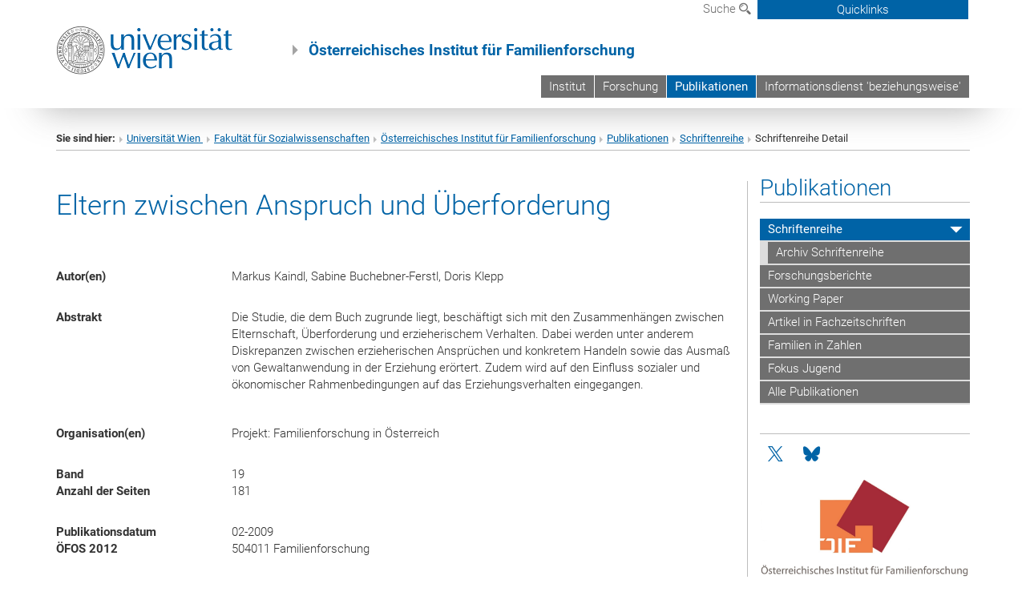

--- FILE ---
content_type: text/html; charset=utf-8
request_url: https://www.oif.ac.at/publikationen/schriftenreihe/schriftenreihe-detail/?tx_univiepure_univiepure%5Buuid%5D=9a5dfaa0-683f-4e1f-a819-ac7fd2f8d2d1&tx_univiepure_univiepure%5Bwhat2show%5D=publ&tx_univiepure_univiepure%5Baction%5D=show&tx_univiepure_univiepure%5Bcontroller%5D=Pure&cHash=529b1a7ef6209c24c0420beb8501445e
body_size: 13532
content:
<!DOCTYPE html>
<html xmlns="http://www.w3.org/1999/xhtml" xml:lang="de" lang="de">
<head prefix="og: http://ogp.me/ns# fb: http://ogp.me/ns/fb# article: http://ogp.me/ns/article#">

<meta charset="utf-8">
<!-- 
	This website is powered by TYPO3 - inspiring people to share!
	TYPO3 is a free open source Content Management Framework initially created by Kasper Skaarhoj and licensed under GNU/GPL.
	TYPO3 is copyright 1998-2017 of Kasper Skaarhoj. Extensions are copyright of their respective owners.
	Information and contribution at http://typo3.org/
-->



<title>Eltern zwischen Anspruch und Überforderung</title>
<meta name="generator" content="TYPO3 CMS">


<link rel="stylesheet" type="text/css" href="/typo3temp/stylesheet_b3a206eec6.css?1736368171" media="all">
<link rel="stylesheet" type="text/css" href="/typo3conf/ext/univie_news/Resources/Public/CSS/pwp.css?1615798746" media="all">
<link rel="stylesheet" type="text/css" href="/fileadmin/templates/GLOBAL/CSS/styles.css?1694002451" media="all">
<link rel="stylesheet" type="text/css" href="/fileadmin/templates/GLOBAL/ICONS/style.css?1732114024" media="all">
<link rel="stylesheet" type="text/css" href="/fileadmin/templates/GLOBAL/CSS/print.css?1580200204" media="print">
<link rel="stylesheet" type="text/css" href="/fileadmin/templates/GLOBAL/ICONS/tablesorter/tablesorter.css?1675257657" media="all">
<link rel="stylesheet" type="text/css" href="/fileadmin/templates/GLOBAL/JS/shariff/shariff-vie.css?1681381994" media="all">
<link rel="stylesheet" type="text/css" href="/fileadmin/templates/GLOBAL/CSS/video-js.min.css?1505291824" media="all">
<link rel="stylesheet" type="text/css" href="/fileadmin/templates/GLOBAL/CSS/videojs.thumbnails.css?1505291824" media="all">
<link rel="stylesheet" type="text/css" href="/fileadmin/templates/GLOBAL/EXT/powermail/pm-additional.css?1730119584" media="all">
<link rel="stylesheet" type="text/css" href="/fileadmin/templates/GLOBAL/CSS/added-accessibility.css?1740400409" media="all">
<link rel="stylesheet" type="text/css" href="/fileadmin/templates/GLOBAL/EXT/news/css/news.css?1710158386" media="all">
<link rel="stylesheet" type="text/css" href="/fileadmin/templates/GLOBAL/EXT/univie_pure/pure.css?1692264488" media="all">
<link rel="stylesheet" type="text/css" href="/typo3conf/ext/univie_phaidra/Resources/style.css?1526300968" media="all">
<link rel="stylesheet" type="text/css" href="/typo3temp/stylesheet_240b4ca893.css?1736368171" media="all">


<script src="/uploads/tx_t3jquery/jquery-2.1.x-1.10.x-1.2.x-3.0.x.js?1511251888" type="text/javascript"></script>
<script src="/fileadmin/templates/GLOBAL/JS/videoJS/video.min.js?1505291804" type="application/x-javascript"></script>
<script src="/fileadmin/templates/GLOBAL/JS/videoJS/videojs-contrib-hls.min.js?1505291804" type="application/x-javascript"></script>
<script src="/fileadmin/templates/GLOBAL/JS/videoJS/videojs.thumbnails.js?1505291804" type="application/x-javascript"></script>
<script src="/fileadmin/templates/GLOBAL/JS/videoJS/videojs.persistvolume.js?1505291804" type="application/x-javascript"></script>
<script src="/typo3temp/javascript_9a38f34785.js?1736368171" type="text/javascript"></script>


<link href="/fileadmin/templates/GLOBAL/IMG/favicon.ico" rel="shortcut icon" type="image/vnd.microsoft.icon" />
<link href="/fileadmin/templates/GLOBAL/IMG/favicon-uni.png" rel="apple-touch-icon" type="image/png" />
<link href="/fileadmin/templates/GLOBAL/IMG/favicon-uni.png" rel="shortcut icon" type="image/vnd.microsoft.icon" />

            <meta property="og:base-title" content="Österreichisches Institut für Familienforschung" />
            <meta http-equiv="X-UA-Compatible" content="IE=edge">
            <meta name="viewport" content="width=device-width, initial-scale=1">

            <!-- HTML5 shim and Respond.js IE8 support of HTML5 elements and media queries -->
            <!--[if lt IE 9]>
                <script src="https://oss.maxcdn.com/libs/html5shiv/3.7.0/html5shiv.js"></script>
                <script src="https://oss.maxcdn.com/libs/respond.js/1.4.2/respond.min.js"></script>
            <![endif]-->
            <meta name="title" content="Schriftenreihe Detail" /><meta property="og:site-id" content="88130" /><meta property="og:title" content="Schriftenreihe Detail" /><meta property="og:type" content="article" /><meta property="og:url" content="https://www.oif.ac.at/publikationen/schriftenreihe/schriftenreihe-detail/?tx_univiepure_univiepure%5Buuid%5D=9a5dfaa0-683f-4e1f-a819-ac7fd2f8d2d1&tx_univiepure_univiepure%5Bwhat2show%5D=publ&tx_univiepure_univiepure%5Baction%5D=show&tx_univiepure_univiepure%5Bcontroller%5D=Pure&cHash=529b1a7ef6209c24c0420beb8501445e" /><meta name="twitter:card" content="summary_large_image" /><meta name="twitter:title" content="Schriftenreihe Detail" /><meta name="og:type" content="article" /><meta property="og:url" content="https://www.oif.ac.at/publikationen/schriftenreihe/schriftenreihe-detail/?tx_univiepure_univiepure%5Buuid%5D=9a5dfaa0-683f-4e1f-a819-ac7fd2f8d2d1&tx_univiepure_univiepure%5Bwhat2show%5D=publ&tx_univiepure_univiepure%5Baction%5D=show&tx_univiepure_univiepure%5Bcontroller%5D=Pure&cHash=529b1a7ef6209c24c0420beb8501445e" /><meta property="og:description" content="Schriftenreihe Detail" /><meta name="twitter:description" content="Schriftenreihe Detail" />
            <meta property="og:image" content="https://www.univie.ac.at/fileadmin/templates/GLOBAL/IMG/uni_logo.jpg" />
            <meta property="og:image:type" content="image/jpg" />
            <meta property="og:image:width" content="1200" />
            <meta property="og:image:height" content="630" />
            <meta name="twitter:site" content="univienna" />
                <meta property="og:image" content="https://backend.univie.ac.at/fileadmin/templates/GLOBAL/IMG/uni_logo.jpg" />
                <meta property="og:image:type" content="image/jpg" />
                <meta property="og:image:width" content="1200" />
                <meta property="og:image:height" content="630" />
                <meta name="twitter:site" content="univienna" /><meta property="fb:app_id" content="1752333404993542" />
</head>
<body>

<header>
<nav aria-label="Sprungmarke zum Inhalt" class="skip">
    <a href="#mainContent" class="skip-to-content" tabindex="0" title="skip">Direkt zum Hauptinhalt gehen</a>
</nav>

<!-- ==============================================
BEGINN Small Devices
=============================================== -->
<div class="navbar-header skip"><button type="button" id="button-open-menu" class="navbar-toggle my-button" data-toggle="collapse" data-target="#menu-container-mobile" aria-haspopup="true" tabindex="0"><span class="sr-only" id="show-navigation-button-text">Menü öffnen</span><span class="icon-mainmenue" aria-hidden="true"></span></button></div>
<div class="navbar-collapse collapse hidden-md hidden-lg skip" id="menu-container-mobile">
    <div class="navbar-header">
        <button type="button" class="navbar-toggle menu-open" data-toggle="collapse" data-target="#menu-container-mobile" aria-expanded="true">
            <span class="sr-only" id="hide-navigation-button-text">Menü schließen</span>
            <span class="icon-cancel-circle" aria-hidden="true"></span>
        </button>
    </div>
    <div class="menu-header-mobile col-sx-12 hidden-md hidden-lg">
        <a href="https://www.univie.ac.at/"><img width="220" src="/fileadmin/templates/GLOBAL/IMG/uni_logo_220.jpg" class="logo logo-single" alt="Universität Wien - Startseite"  data-rjs="3"></a>
    </div>
    <nav aria-label="Hauptnavigation" class="navbar navbar-uni-mobile hidden-md hidden-lg"><ul class="nav navbar-nav navbar-right"><li class="dropdown dropdown-mobile"><a href="/institut/" target="_self" class="link-text">Institut</a><a data-toggle="dropdown" href="" class="toggle-icon" role="button" aria-label="Menü öffnen"><span class="icon-navi-close"><span class="sr-only">Menü öffnen</span>&nbsp;</span></a><ul class="dropdown-menu level2"><li class="level2"><a href="/institut/aktuelles/" target="_self" class="level2">Aktuelles</a></li><li class="level2"><a href="/institut/veranstaltungen/" target="_self" class="level2">Veranstaltungen</a></li><li class="level2"><a href="/institut/aktivitaeten/" target="_self" class="level2">Aktivitäten</a></li><li class="level2"><a href="/institut/organisation/" target="_self" class="level2">Organisation</a></li><li class="level2"><a href="/institut/team/" target="_self" class="level2">Team</a></li><li class="level2"><a href="/institut/kontakt/" target="_self" class="level2">Kontakt</a></li><li class="level2"><a href="/institut/service/" target="_self" class="level2">Service</a></li></ul></li><li class="dropdown dropdown-mobile"><a href="/forschung/" target="_self" class="link-text">Forschung</a><a data-toggle="dropdown" href="" class="toggle-icon" role="button" aria-label="Menü öffnen"><span class="icon-navi-close"><span class="sr-only">Menü öffnen</span>&nbsp;</span></a><ul class="dropdown-menu level2"><li class="level2"><a href="/forschung/projekte/" target="_self" class="level2">Projekte</a></li><li class="level2"><a href="/forschung/netzwerke/" target="_self" class="level2">Netzwerke</a></li></ul></li><li class="dropdown dropdown-mobile act"><a href="/publikationen/" target="_self" class="link-text act">Publikationen</a><a data-toggle="dropdown" href="" class="toggle-icon act" role="button" aria-label="Menü öffnen"><span class="icon-navi-open"><span class="sr-only">Menü schließen</span>&nbsp;</span></a><ul class="dropdown-menu level2"><li class="level2 act"><a href="/publikationen/schriftenreihe/" target="_self" class="level2 act">Schriftenreihe</a><ul class="level3"><li class="level3"><a href="/publikationen/schriftenreihe/archiv-schriftenreihe/" target="_self" class="level3">Archiv Schriftenreihe</a></li></ul></li><li class="level2"><a href="/publikationen/forschungsberichte/" target="_self" class="level2">Forschungsberichte</a></li><li class="level2"><a href="/publikationen/working-paper/" target="_self" class="level2">Working Paper</a></li><li class="level2"><a href="/publikationen/artikel-in-fachzeitschriften/" target="_self" class="level2">Artikel in Fachzeitschriften</a></li><li class="level2"><a href="/publikationen/familien-in-zahlen/" target="_self" class="level2">Familien in Zahlen</a></li><li class="level2"><a href="/publikationen/fokus-jugend/" target="_self" class="level2">Fokus Jugend</a></li><li class="level2"><a href="/publikationen/alle-publikationen/" target="_self" class="level2">Alle Publikationen</a></li></ul></li><li class="dropdown dropdown-mobile"><a href="/informationsdienst-beziehungsweise/" target="_self" class="link-text">Informationsdienst 'beziehungsweise'</a><a data-toggle="dropdown" href="" class="toggle-icon" role="button" aria-label="Menü öffnen"><span class="icon-navi-close"><span class="sr-only">Menü öffnen</span>&nbsp;</span></a><ul class="dropdown-menu level2"><li class="level2"><a href="/informationsdienst-beziehungsweise/ausgaben-2025/" target="https://www.oif.ac.at/informationsdienst-beziehungsweise/" class="level2">Ausgaben 2025</a></li><li class="level2"><a href="/informationsdienst-beziehungsweise/ausgaben-2024/" target="_self" class="level2">Ausgaben 2024</a></li><li class="level2"><a href="/informationsdienst-beziehungsweise/ausgaben-2023/" target="_self" class="level2">Ausgaben 2023</a></li><li class="level2"><a href="/informationsdienst-beziehungsweise/ausgaben-2022/" target="_self" class="level2">Ausgaben 2022</a></li><li class="level2"><a href="/informationsdienst-beziehungsweise/ausgaben-2021/" target="_self" class="level2">Ausgaben 2021</a></li><li class="level2"><a href="/informationsdienst-beziehungsweise/ausgaben-2020/" target="_self" class="level2">Ausgaben 2020</a></li><li class="level2"><a href="/informationsdienst-beziehungsweise/ausgaben-1995-2019/" target="_self" class="level2">Ausgaben 1995–2019</a></li></ul></li></ul></nav>
</div>

<div id="quicklinks-top-mobile" class="quicklinks-btn-mobile top-row hidden-md hidden-lg skip">
    <a class="quicklinks-open open" data-top-id="" data-top-show="true" href="#" aria-label="Quicklinks öffnen oder schließen"><span class="icon-cancel-circle" aria-hidden="true"></span></a>
    <nav aria-label="Quicklinks"><div class="quicklinks-mobile-menu"><div class="panel panel-uni-quicklinks"><div class="panel-heading active"><a href="#quicklinks82567" target="_self" data-toggle="collapse" data-parent="#quicklinks-top-mobile" class="">Informationen für ...<span class="pull-right icon-navi-open"><span class="sr-only">Menü schließen</span></span></a></div><div id="quicklinks82567" class="panel-collapse collapse in quicklinks-panel"><div class="panel-body"><ul class="indent"><li><a href="http://studieren.univie.ac.at" target="_blank">Studieninteressierte&nbsp;<span class="sr-only">Externer Link</span><span class="icon-extern"></span></a></li><li><a href="http://studieren.univie.ac.at" target="_blank">Studierende&nbsp;<span class="sr-only">Externer Link</span><span class="icon-extern"></span></a></li><li><a href="http://forschungsservice.univie.ac.at/" target="_blank">Forschende&nbsp;<span class="sr-only">Externer Link</span><span class="icon-extern"></span></a></li><li><a href="http://www.postgraduatecenter.at/?l=0" target="_blank">Weiterbildung&nbsp;<span class="sr-only">Externer Link</span><span class="icon-extern"></span></a></li><li><a href="http://www.alumni.ac.at/?l=0" target="_blank">Alumni&nbsp;<span class="sr-only">Externer Link</span><span class="icon-extern"></span></a></li></ul></div></div></div><div class="panel panel-uni-quicklinks"><div class="panel-heading active"><a href="#quicklinks36" target="_self" data-toggle="collapse" data-parent="#quicklinks-top-mobile" class="">Meistgesuchte Services ...<span class="pull-right icon-navi-open"><span class="sr-only">Menü schließen</span></span></a></div><div id="quicklinks36" class="panel-collapse collapse in quicklinks-panel"><div class="panel-body"><ul class="indent"><li><a href="http://studieren.univie.ac.at/" target="_blank"><span class="icon-quick-studienpoint"></span>&nbsp;&nbsp;Studieren an der Universität Wien&nbsp;<span class="sr-only">Externer Link</span><span class="icon-extern"></span></a></li><li><a href="http://ufind.univie.ac.at/de/search.html" target="_blank"><span class="icon-quick-lesung"></span>&nbsp;&nbsp;u:find Vorlesungs-/Personensuche&nbsp;<span class="sr-only">Externer Link</span><span class="icon-extern"></span></a></li><li><a href="http://uspace.univie.ac.at" target="_blank"><span class="icon-quick-univis"></span>&nbsp;&nbsp;u:space&nbsp;<span class="sr-only">Externer Link</span><span class="icon-extern"></span></a></li><li><a href="http://bibliothek.univie.ac.at/?r=0" target="_blank"><span class="icon-quick-biblio"></span>&nbsp;&nbsp;Bibliothek&nbsp;<span class="sr-only">Externer Link</span><span class="icon-extern"></span></a></li><li><a href="http://moodle.univie.ac.at/?r=0" target="_blank"><span class="icon-quick-lesung"></span>&nbsp;&nbsp;Moodle (E-Learning)&nbsp;<span class="sr-only">Externer Link</span><span class="icon-extern"></span></a></li><li><a href="http://urise.univie.ac.at/" target="_blank"><span class="icon-quick-lesung"></span>&nbsp;&nbsp;u:rise - Professional & Career Development&nbsp;<span class="sr-only">Externer Link</span><span class="icon-extern"></span></a></li><li><a href="http://www.univie.ac.at/ueber-uns/leitung-organisation/fakultaeten-zentren/" target="_blank"><span class="icon-quick-fakultaeten"></span>&nbsp;&nbsp;Fakultäten & Zentren&nbsp;<span class="sr-only">Externer Link</span><span class="icon-extern"></span></a></li><li><a href="http://zid.univie.ac.at/webmail/" target="_blank"><span class="icon-quick-webmail"></span>&nbsp;&nbsp;Webmail&nbsp;<span class="sr-only">Externer Link</span><span class="icon-extern"></span></a></li><li><a href="http://wiki.univie.ac.at/" target="_blank"><span class="icon-quick-intranet"></span>&nbsp;&nbsp;Intranet für Mitarbeiter*innen&nbsp;<span class="sr-only">Externer Link</span><span class="icon-extern"></span></a></li><li><a href="http://www.univie.ac.at/ueber-uns/weitere-informationen/kontakt-services-von-a-z/" target="_blank"><span class="icon-quick-kontakt"></span>&nbsp;&nbsp;Kontakt & Services von A-Z&nbsp;<span class="sr-only">Externer Link</span><span class="icon-extern"></span></a></li></ul></div></div></div></div></nav>
</div>

<div class="navbar hidden-md hidden-lg skip" id="top-row-mobile">
    <div class="container-mobile" id="nav-container-mobile">
        <div class="top-row-shadow">
            <div class="row">
                <div class="col-md-12 toprow-mobile">
                    <div class="navbar navbar-top navbar-top-mobile hidden-md hidden-lg">
                        <ul class="nav-pills-top-mobile">
                                
                            <li class="search-mobile">
                                <a data-top-id="search-top-mobile" id="show-search-button" data-top-show="true" href="#"><span class="sr-only" id="show-search-button-text">Suchformular öffnen</span><span class="sr-only" id="hide-search-button-text" style="display:none;">Suchformular schließen</span><span class="icon-lupe" aria-hidden="true"></span></a>
                            </li>
                            <li class="quicklinks-btn-mobile">
                                <a data-top-id="quicklinks-top-mobile" data-top-show="true" href="#">Quicklinks</a>
                            </li>
                        </ul>
                    </div>
                    <div id="search-top-mobile">
                        <ul class="nav nav-tabs-search">
                            <li class="active"><a href="#" data-toggle="tab">Webseiten</a></li>
                            <li id="search_staff_mobile"><a data-toggle="tab" href="#">Personensuche</a></li>
                        </ul>
                        <div class="input-group">
                            <label for="search-mobile">Suche</label>
                            <form id="mobilesearchform" action="/suche/?no_cache=1" method="GET">
                                <input type="text" class="form-control-search" id="search-mobile" name="q" placeholder="Suchbegriff" aria-label="Suchbegriff">
                            </form>
                            <span class="input-group-addon-search"><span class="icon-lupe"></span></span>
                        </div>
                    </div>
                </div>
                <div class="col-xs-12">
                    <div class="header-container-mobile col-md-12">
                        <div class="logo-container">
                            <a href="https://www.univie.ac.at/"><img width="220" src="/fileadmin/templates/GLOBAL/IMG/uni_logo_220.jpg" class="logo logo-single" alt="Universität Wien - Startseite"  data-rjs="3"></a>
                        </div>
                         <nav aria-label="Topnavigation" class="navbar navbar-uni hidden-xs hidden-sm"><ul class="nav navbar-nav navbar-right"><li><a href="/institut/" target="_self">Institut</a></li><li><a href="/forschung/" target="_self">Forschung</a></li><li class="active"><a href="/publikationen/" target="_self">Publikationen</a></li><li><a href="/informationsdienst-beziehungsweise/" target="_self">Informationsdienst 'beziehungsweise'</a></li></ul></nav>
                    </div>
                </div>
                <div class="col-xs-12">
                        <div class="header-text-container-mobile col-md-12">
                            <span class="header-text"><a href="/" target="_self"><strong>Österreichisches Institut für Familienforschung</strong></a></span>
                        </div>
                </div>
            </div>
        </div>
    </div>
</div>
<!-- ==============================================
END Small Devices
=============================================== -->

<!-- ==============================================
BEGINN DESKTOP
=============================================== -->
<style>
.navbar-top {
    display: grid;
    grid-template-rows: auto;
    justify-items: end;
}
#quicklinks-top {
    grid-row-start: 1;
    grid-row-end: 1;
    width: 100%;
}
ul.nav-pills-top {
    grid-row-start: 2;
    grid-row-end:2;
}

.form-holder{
    display: flex;
    justify-content: space-between;
    align-content: space-evenly;
    //align-items: center;
}

.form-holder label{
    display: inline-block;
    padding: 0.2em;
    background-color: #0063a6;
    color:white;
    flex-grow: 1;
}
.radio-holder {
    padding: 0.4em 0 0 0.4em;
    background-color: #0063a6;
    flex-grow: 1;
}
.radio-holder:has(input[type="radio"]:checked) {
    background-color:white;
    font-weight: 300;
}
.radio-holder.active {
    background-color:white;
    font-weight: 300;
}

input[type="radio"]:checked, input[type="radio"]:checked + label {
    background-color:white;
    color: #0063a6;
}
input#search:focus {
    border:2px solid rgba(242, 242, 242, 0.6);
    box-shadow: inset 0 1px 1px rgba(0, 0, 0, 0.075), 0 0 8px rgba(242, 242, 242, 0.6);
}
.dropdown-menu-search {
    width: 336px;
    margin-top: 5px;
}
#quicklinks-top{
    padding:0;
    background:white;
}
.ql-container{
    width: 100vw;
    position: relative;
    left: 50%;
    right: 50%;
    margin-left: -50vw;
    margin-right: -50vw;
    background: #1a74b0 url(/fileadmin/templates/GLOBAL/IMG/quicklinksbackground.png?1535542505) no-repeat;
    padding-top: 25px;
}
</style>
<!-- IMPORTANT:
lib.quicklinks.wrap = <nav aria-label="{LLL:fileadmin/templates/GLOBAL/locallang.xml:quicklinks}"><div class="row">|</div></nav>
-->
<div class="navbar-fixed-top hidden-sm hidden-xs skip" id="top-row">

    <div class="container" id="nav-container">
        <div class="top-row-shadow">
            <div class="row">
                <div class="col-md-12 header-logo-container">
                    <!-- BEGINN Language, Search, Quicklinks -->
                    <div class="navbar navbar-top">
                        <ul class="nav-pills-top navbar-right">
                            <!-- Language -->
                            <li class="dropdown langmenu">
                                
                            </li>
                            <!-- Search -->
                            <li class="dropdown">
                                <button type="button" data-toggle="dropdown" class="dropdown-toggle" id="open-search">Suche <span class="icon-lupe"></span></button>
                                <div class="dropdown-menu dropdown-menu-left dropdown-menu-search">
                                    <div class="">
                                        <!--<label for="search">Suche</label>-->
                                        <form id="searchform" class="" action="/suche/?no_cache=1" method="GET">
                                            <div class="form-holder ">
                                                <div class="radio-holder active">
                                                    <input type="radio" id="search-web" value="search-web" name="chooseSearch" checked>
                                                    <label for="search-web" id="label-web">Webseiten</label>
                                                </div>
                                                <div class="radio-holder">
                                                    <input type="radio" id="search-staff" value="search-staff" name="chooseSearch">
                                                    <label for="search-staff" id="label-staff">Personensuche</label>
                                                </div>
                                            </div>
                                            <div class="form-holder">
                                                <input type="text" class="form-control-search" id="search" name="q" placeholder="Suchbegriff" aria-label="Suchbegriff">
                                                <button id="submit" type="submit" onclick="$('#searchform').submit();"><span class="sr-only">Suche starten</span><span class="icon-lupe"></span></button>
                                            </div>
                                        </form>
                                    </div>
                                </div>
                            </li>
                            <!-- Quicklinks -->
                            <li class="dropdown quicklinks-btn">
                                <a data-top-id="quicklinks-top" data-top-show="true" data-toggle="dropdown" href="#">Quicklinks</a>
                            </li>
                        </ul>
                        <!-- BEGINN Quicklinkscontainer -->
                        <div id="quicklinks-top" class="dropdown-toggle">
                            <div class="ql-container">
                                <div class="container">
                                    <nav aria-label="Quicklinks"><div class="row"><div class="col-md-4 col-md-offset-4"><h3 class="top-row-header">Informationen für ...</h3><ul><li><a href="http://studieren.univie.ac.at" target="_blank">Studieninteressierte&nbsp;<span class="sr-only">Externer Link</span><span class="icon-extern"></span></a></li><li><a href="http://studieren.univie.ac.at" target="_blank">Studierende&nbsp;<span class="sr-only">Externer Link</span><span class="icon-extern"></span></a></li><li><a href="http://forschungsservice.univie.ac.at/" target="_blank">Forschende&nbsp;<span class="sr-only">Externer Link</span><span class="icon-extern"></span></a></li><li><a href="http://www.postgraduatecenter.at/?l=0" target="_blank">Weiterbildung&nbsp;<span class="sr-only">Externer Link</span><span class="icon-extern"></span></a></li><li><a href="http://www.alumni.ac.at/?l=0" target="_blank">Alumni&nbsp;<span class="sr-only">Externer Link</span><span class="icon-extern"></span></a></li></ul></div><div class="col-md-4"><h3 class="top-row-header">Meistgesuchte Services ...</h3><ul><li><a href="http://studieren.univie.ac.at/" target="_blank"><span class="icon-quick-studienpoint"></span>&nbsp;&nbsp;Studieren an der Universität Wien&nbsp;<span class="sr-only">Externer Link</span><span class="icon-extern"></span></a></li><li><a href="http://ufind.univie.ac.at/de/search.html" target="_blank"><span class="icon-quick-lesung"></span>&nbsp;&nbsp;u:find Vorlesungs-/Personensuche&nbsp;<span class="sr-only">Externer Link</span><span class="icon-extern"></span></a></li><li><a href="http://uspace.univie.ac.at" target="_blank"><span class="icon-quick-univis"></span>&nbsp;&nbsp;u:space&nbsp;<span class="sr-only">Externer Link</span><span class="icon-extern"></span></a></li><li><a href="http://bibliothek.univie.ac.at/?r=0" target="_blank"><span class="icon-quick-biblio"></span>&nbsp;&nbsp;Bibliothek&nbsp;<span class="sr-only">Externer Link</span><span class="icon-extern"></span></a></li><li><a href="http://moodle.univie.ac.at/?r=0" target="_blank"><span class="icon-quick-lesung"></span>&nbsp;&nbsp;Moodle (E-Learning)&nbsp;<span class="sr-only">Externer Link</span><span class="icon-extern"></span></a></li><li><a href="http://urise.univie.ac.at/" target="_blank"><span class="icon-quick-lesung"></span>&nbsp;&nbsp;u:rise - Professional & Career Development&nbsp;<span class="sr-only">Externer Link</span><span class="icon-extern"></span></a></li><li><a href="http://www.univie.ac.at/ueber-uns/leitung-organisation/fakultaeten-zentren/" target="_blank"><span class="icon-quick-fakultaeten"></span>&nbsp;&nbsp;Fakultäten & Zentren&nbsp;<span class="sr-only">Externer Link</span><span class="icon-extern"></span></a></li><li><a href="http://zid.univie.ac.at/webmail/" target="_blank"><span class="icon-quick-webmail"></span>&nbsp;&nbsp;Webmail&nbsp;<span class="sr-only">Externer Link</span><span class="icon-extern"></span></a></li><li><a href="http://wiki.univie.ac.at/" target="_blank"><span class="icon-quick-intranet"></span>&nbsp;&nbsp;Intranet für Mitarbeiter*innen&nbsp;<span class="sr-only">Externer Link</span><span class="icon-extern"></span></a></li><li><a href="http://www.univie.ac.at/ueber-uns/weitere-informationen/kontakt-services-von-a-z/" target="_blank"><span class="icon-quick-kontakt"></span>&nbsp;&nbsp;Kontakt & Services von A-Z&nbsp;<span class="sr-only">Externer Link</span><span class="icon-extern"></span></a></li></ul></div></div></nav>
                                </div>
                            </div>
                        </div>
                        <!-- END Quicklinkscontainer -->
                    </div>
                    <!-- END Language, Search, Quicklinks -->

                    <!-- Logo, Title -->
                    <div class="logo-container">
                        <a href="https://www.univie.ac.at/"><img width="220" src="/fileadmin/templates/GLOBAL/IMG/uni_logo_220.jpg" class="logo logo-single" alt="Universität Wien - Startseite"  data-rjs="3"></a>
                        <span class="header-text"><a href="/" target="_self"><strong>Österreichisches Institut für Familienforschung</strong></a></span>
                    </div>
                    <!-- Logo, Title -->

                    <!-- HMenu -->
                    <div class="hmenu">
                        <nav aria-label="Topnavigation" class="navbar navbar-uni hidden-xs hidden-sm"><ul class="nav navbar-nav navbar-right"><li><a href="/institut/" target="_self">Institut</a></li><li><a href="/forschung/" target="_self">Forschung</a></li><li class="active"><a href="/publikationen/" target="_self">Publikationen</a></li><li><a href="/informationsdienst-beziehungsweise/" target="_self">Informationsdienst 'beziehungsweise'</a></li></ul></nav>
                    </div>
                    <!-- HMenu -->

                </div>
            </div>
        </div>
    </div>
</div>
<!-- ==============================================
END DESKTOP
=============================================== -->

</header>


    <!-- Standard -->
    <div class="container">
        <div class="breadcrumb-page-container">
            <div class="row">
                <div class="col-md-12">
                    <nav aria-label="Pfadnavigation"><ul class="breadcrumb-page"><li><strong>Sie sind hier:</strong></li><li class="meta-breadcrumb"><a href="http://www.univie.ac.at/" target="_blank">Universität Wien </a></li><li class="meta-breadcrumb"><a href="http://sowi.univie.ac.at" target="_blank">Fakultät für Sozialwissenschaften</a></li><li class="meta-breadcrumb"><a href="/" target="_self">Österreichisches Institut für Familienforschung</a></li><li><a href="/publikationen/" target="_self" title="Publikationen">Publikationen</a></li><li><a href="/publikationen/schriftenreihe/" target="_self" title="Schriftenreihe">Schriftenreihe</a></li><li aria-current="page">Schriftenreihe Detail</li></ul></nav>
                    <hr class="breadcrumb-page hidden-md hidden-lg">
                </div>
            </div>
            <hr class="breadcrumb-page hidden-xs hidden-sm">
        </div>

        <div class="row">
            <div class="col-md-9 content right-border" id="innerContent">
                <main id="mainContent" class="main-content main">
                    <div class="main">
                     
	<!--  CONTENT ELEMENT, uid:326311/list [begin] -->
		<div id="c326311" class="csc-default"><h1></h1>
		<!--  Plugin inserted: [begin] -->
			<div class="tx-univie-pure">
    
    
    
<div class="tx-univie-pure publication" >

    <h1 class=" content-element-margin">Eltern zwischen Anspruch und Überforderung</h1>

    <dl class="row">

        <!-- AUTHORS -->
        <dt class="col-sm-3">Autor(en)</dt>
        <dd class="col-sm-9 content-element-margin-small">
            
                Markus Kaindl, 
            
                Sabine Buchebner-Ferstl, 
            
                Doris Klepp
            
        </dd>

        <!-- ABSTRACT -->
        
            <dt class="col-sm-3">Abstrakt</dt>
            <dd class="col-sm-9 content-element-margin-small"><p>Die Studie, die dem Buch zugrunde liegt, beschäftigt sich mit den Zusammenhängen zwischen Elternschaft, Überforderung und erzieherischem Verhalten. Dabei werden unter anderem Diskrepanzen zwischen erzieherischen Ansprüchen und konkretem Handeln sowie das Ausmaß von Gewaltanwendung in der Erziehung erörtert. Zudem wird auf den Einfluss sozialer und ökonomischer Rahmenbedingungen auf das Erziehungsverhalten eingegangen.</p></dd>
        

        <!-- UNITS -->
        <dt class="col-sm-3">Organisation(en)</dt>
        <dd class="col-sm-9 content-element-margin-small">
            
                Projekt: Familienforschung in Österreich
            
        </dd>

        <!-- EXTERNAL UNITS -->
        

        <!-- JOURNAL -->
        

        <!-- JOURNAL VOLUME -->
        
                <dt class="col-sm-3">Band</dt>
                <dd class="col-sm-9">19</dd>
            

        <!-- JOURNAL PAGES -->
        

        <!-- NO. OF PAGES -->
        
                <dt class="col-sm-3">Anzahl der Seiten</dt>
                <dd class="col-sm-9 content-element-margin-small">181</dd>
            

        <!-- ISSN -->
        

        <!-- DOI -->
        

        <!-- DATE -->
        <dt class="col-sm-3">Publikationsdatum</dt>
        <dd class="col-sm-9">
            
                    02-2009
                
        </dd>

        <!-- STATUS -->
        <!-- TODO: all stati are included, probably latest is of interest -->
        

        <!-- PEER REVIEW -->
        

        <!-- KEYWORDS -->
        
                
                    <dt class="col-sm-3">ÖFOS 2012</dt>
                    <dd class="col-sm-9 content-element-margin-small">
                        
                            504011 Familienforschung
                        
                    </dd>
                
            

        <!-- ELECTRONIC VERSION -->
        

        <!-- PORTAL URL -->
        <dt class="col-sm-3">Link zum Portal</dt>
        <dd class="col-sm-9 content-element-margin-small"><a href="https://ucrisportal.univie.ac.at/de/publications/9a5dfaa0-683f-4e1f-a819-ac7fd2f8d2d1" target="_blank">https://ucrisportal.univie.ac.at/de/publications/9a5dfaa0-683f-4e1f-a819-ac7fd2f8d2d1</a></dd>

    </dl>
</div>


</div>

		<!--  Plugin inserted: [end] -->
			</div>
	<!--  CONTENT ELEMENT, uid:326311/list [end] -->
		
                     
                     </div>
                </main>
            </div>
            <div class="col-md-3 sidebar content-element-margin">
                <nav aria-label="Subnavigation"><div class="vertical-nav hidden-xs hidden-sm"><h2 class="underline"><a href="/publikationen/" target="_self" class="level0 act">Publikationen</a></h2><ul><li class="act"><a href="/publikationen/schriftenreihe/" target="_self" class="level1 act">Schriftenreihe</a><ul><li><a href="/publikationen/schriftenreihe/archiv-schriftenreihe/" target="_self" class="level2">Archiv Schriftenreihe</a></li></ul></li><li><a href="/publikationen/forschungsberichte/" target="_self" class="level1">Forschungsberichte</a></li><li><a href="/publikationen/working-paper/" target="_self" class="level1">Working Paper</a></li><li><a href="/publikationen/artikel-in-fachzeitschriften/" target="_self" class="level1">Artikel in Fachzeitschriften</a></li><li><a href="/publikationen/familien-in-zahlen/" target="_self" class="level1">Familien in Zahlen</a></li><li><a href="/publikationen/fokus-jugend/" target="_self" class="level1">Fokus Jugend</a></li><li><a href="/publikationen/alle-publikationen/" target="_self" class="level1">Alle Publikationen</a></li></ul></div></nav>
                <aside>
                     
                     <ol class="social-media-list"><li><a href="http://twitter.com/oif_univie" target="_blank" title="Twitter"  aria-label="Twitter"><span class="icon-twitter"></span><span class="sr-only">Icon twitter</span></a></li><li><a href="http://bsky.app/profile/oif-univie.bsky.social" target="_blank" title="Bluesky"  aria-label="Bluesky"><span class="icon-bluesky"></span><span class="sr-only">Icon bluesky</span></a></li></ol><div class="clearfix"></div>
                     
	<!--  CONTENT ELEMENT, uid:326770/dce_dceuid1 [begin] -->
		<div id="c326770" class="csc-default"><div class="tx-dce-pi1">
	
<!--Replace deactivated field.contentWidth with contentWidth-->

	
	
	
	
	
	
		<div class="content-element-margin-zero">
			<div class="row">
				<div class="col-md-12">
					
						


					
				</div>
				
					
							</div>
							<div class="row">
						
					<div class="col-sm-12">
						
								<figure class="image-container nozoom">
	<p><a href="/" target="_self"><img src="/fileadmin/user_upload/p_oif/OEIF_Text_D_E_u.jpg" class="img-nozoom" title="" alt="" /></a></p>
	
</figure>

							
					</div>
				
			</div>
			<div class="row">
				<div class="col-md-12">
					
				</div>
			</div>
		</div>
	
	


</div></div>
	<!--  CONTENT ELEMENT, uid:326770/dce_dceuid1 [end] -->
		
                </aside>
            </div>
        </div>
    </div>


<footer>
    <div class="hidden-xs">
        <!--
        <div class="gray-box">
            <div class="container">
                <div class="row">
                    <div class="col-md-8 col-sm-6">
                        <div class="footer-logo-container pull-left">
                        <img width="320" src="/fileadmin/templates/GLOBAL/IMG/uni_logo.png" class="footer-logo" alt="Uni logo">
                        </div>
                    </div>
                    <div class="col-md-4 col-sm-6">
                        <ol class="footer-social pull-right v-align" style="margin-top: 45.5px;">
                          <ol class="social-media-list"><li><a href="http://twitter.com/oif_univie" target="_blank" title="Twitter"  aria-label="Twitter"><span class="icon-twitter"></span><span class="sr-only">Icon twitter</span></a></li><li><a href="http://bsky.app/profile/oif-univie.bsky.social" target="_blank" title="Bluesky"  aria-label="Bluesky"><span class="icon-bluesky"></span><span class="sr-only">Icon bluesky</span></a></li></ol><div class="clearfix"></div>
                        </ol>
                    </div>
                </div>
            </div>
        </div>-->

        <div class="gray-box">
            <div class="container">
              <h2 class="underline">Informationen für ...</h2><div class="row"><div class="col-md-3"><div class="footer-quicklinks-list"><a href="http://studieren.univie.ac.at" target="_blank">Studieninteressierte</a></div></div><div class="col-md-3"><div class="footer-quicklinks-list"><a href="http://studieren.univie.ac.at" target="_blank">Studierende</a></div></div><div class="col-md-3"><div class="footer-quicklinks-list"><a href="http://forschungsservice.univie.ac.at/" target="_blank">Forschende</a></div></div><div class="col-md-3"><div class="footer-quicklinks-list"><a href="http://www.postgraduatecenter.at/?l=0" target="_blank">Weiterbildung</a></div></div><div class="col-md-3"><div class="footer-quicklinks-list"><a href="http://www.alumni.ac.at/?l=0" target="_blank">Alumni</a></div></div></div><h2 class="underline">Meistgesuchte Services ...</h2><div class="row"><div class="col-md-3"><div class="footer-quicklinks-list"><a href="http://studieren.univie.ac.at/" target="_blank">Studieren an der Universität Wien</a></div></div><div class="col-md-3"><div class="footer-quicklinks-list"><a href="http://ufind.univie.ac.at/de/search.html" target="_blank">u:find Vorlesungs-/Personensuche</a></div></div><div class="col-md-3"><div class="footer-quicklinks-list"><a href="http://uspace.univie.ac.at" target="_blank">u:space</a></div></div><div class="col-md-3"><div class="footer-quicklinks-list"><a href="http://bibliothek.univie.ac.at/?r=0" target="_blank">Bibliothek</a></div></div><div class="col-md-3"><div class="footer-quicklinks-list"><a href="http://moodle.univie.ac.at/?r=0" target="_blank">Moodle (E-Learning)</a></div></div><div class="col-md-3"><div class="footer-quicklinks-list"><a href="http://urise.univie.ac.at/" target="_blank">u:rise - Professional & Career Development</a></div></div><div class="col-md-3"><div class="footer-quicklinks-list"><a href="http://www.univie.ac.at/ueber-uns/leitung-organisation/fakultaeten-zentren/" target="_blank">Fakultäten & Zentren</a></div></div><div class="col-md-3"><div class="footer-quicklinks-list"><a href="http://zid.univie.ac.at/webmail/" target="_blank">Webmail</a></div></div><div class="col-md-3"><div class="footer-quicklinks-list"><a href="http://wiki.univie.ac.at/" target="_blank">Intranet für Mitarbeiter*innen</a></div></div><div class="col-md-3"><div class="footer-quicklinks-list"><a href="http://www.univie.ac.at/ueber-uns/weitere-informationen/kontakt-services-von-a-z/" target="_blank">Kontakt & Services von A-Z</a></div></div></div><div class="row footer-margin"></div>
            </div>
        </div>
        <div class="container">
            <div class="row footer-address-box">
                <div class="col-md-6">
                    <address>Universität Wien | Universitätsring 1 | 1010 Wien | <abbr title="Telefon">T</abbr> +43-1-4277-0</address>
                </div>
                <div class="col-md-6">
                    <p class="pull-right"><a href="/sitemap/" target="_self">Sitemap</a>&nbsp;|&nbsp;<wbr><a href="/impressum/" target="_self">Impressum</a>&nbsp;|&nbsp;<wbr><a href="https://www.univie.ac.at/ueber-uns/barrierefreiheit/" target="_blank" rel="noopener">Barrierefreiheit</a>&nbsp;|&nbsp;<wbr><a href="https://dsba.univie.ac.at/datenschutzerklaerung">Datenschutz&shy;erklärung</a>&nbsp;|&nbsp;<a href="javascript:window.print()">Druckversion</a></p>
                </div>
            </div>
        </div>
    </div>
    <div class="visible-xs-block">
        <div class="gray-box mobile-footer">
            <div class="container">
                <!--<div class="row">
                    <div class="col-xs-9"><a href="#"><img width="200" src="/fileadmin/templates/GLOBAL/IMG/uni_logo.png" class="footer-logo" alt="Uni logo"></a></div>
                </div>-->
                <div class="row">
                    <div class="col-xs-12">
                        <address>Universität Wien | Universitätsring 1 | 1010 Wien | <abbr title="Telefon">T</abbr> +43-1-4277-0</address>
                    </div>
                </div>
                <!--<div class="row">
                    <div class="col-xs-12">
                        <ol class="footer-social">
                            <ol class="social-media-list"><li><a href="http://twitter.com/oif_univie" target="_blank" title="Twitter"  aria-label="Twitter"><span class="icon-twitter"></span><span class="sr-only">Icon twitter</span></a></li><li><a href="http://bsky.app/profile/oif-univie.bsky.social" target="_blank" title="Bluesky"  aria-label="Bluesky"><span class="icon-bluesky"></span><span class="sr-only">Icon bluesky</span></a></li></ol><div class="clearfix"></div>
                        </ol>
                    </div>
                </div>-->
                <div class="row">
                    <div class="col-xs-12">
                        <p><a href="/sitemap/" target="_self">Sitemap</a>&nbsp;|&nbsp;<wbr><a href="/impressum/" target="_self">Impressum</a>&nbsp;|&nbsp;<wbr><a href="https://www.univie.ac.at/ueber-uns/barrierefreiheit/" target="_blank" rel="noopener">Barrierefreiheit</a>&nbsp;|&nbsp;<wbr><a href="https://dsba.univie.ac.at/datenschutzerklaerung">Datenschutz&shy;erklärung</a>&nbsp;|&nbsp;<a href="javascript:window.print()">Druckversion</a></p>
                    </div>
                </div>
            </div>
        </div>
    </div>
    <script type="text/javascript">
      
    </script>
    
   <div class="cookie-bar row">
      <div class="col-md-11 col-sm-12">Um diese Webseite zu optimieren verwenden wir Cookies. Durch das Anklicken des OK-Buttons erklären Sie sich damit einverstanden. Mehr Infos in unserer <a href="https://dsba.univie.ac.at/datenschutzerklaerung">Datenschutz&shy;erklärung</a>.</div><div class="col-md-1 col-sm-12"><a class="cookiebar-close">OK</a></div>
   </div>

    
</footer>
<script src="/fileadmin/templates/GLOBAL/JS/application.js?1670943020" type="text/javascript"></script>
<script src="/typo3conf/ext/univie_news/Resources/Public/Javascript/podlove-web-player.js?1615533802" type="text/javascript"></script>
<script src="/fileadmin/templates/GLOBAL/JS/jquery.tablesorter.js?1647502980" type="text/javascript"></script>
<script src="/fileadmin/templates/GLOBAL/JS/global.js?1701433927" type="text/javascript"></script>
<script src="/fileadmin/templates/GLOBAL/JS/retina.min.js?1481877467" type="text/javascript"></script>
<script src="/fileadmin/templates/GLOBAL/JS/shariff/shariff.complete.js?1558512710" type="text/javascript"></script>
<script src="/fileadmin/templates/GLOBAL/EXT/powermail/Js/jquery.datetimepicker.js?1482159144" type="text/javascript"></script>
<script src="/typo3conf/ext/powermail/Resources/Public/JavaScripts/Libraries/parsley.min.js?1511170796" type="text/javascript"></script>
<script src="/fileadmin/templates/GLOBAL/EXT/powermail/Js/tabs.js?1679058888" type="text/javascript"></script>
<script src="/typo3conf/ext/powermail/Resources/Public/JavaScripts/Powermail/Form.min.js?1511170796" type="text/javascript"></script>
<script src="/typo3conf/ext/univie_phaidra/js/utility.js?1525783145" type="text/javascript"></script>
<script src="/typo3conf/ext/univie_search/Resources/Public/Javascript/fusion-click.js?1639470332" type="text/javascript"></script>


</body>
</html>